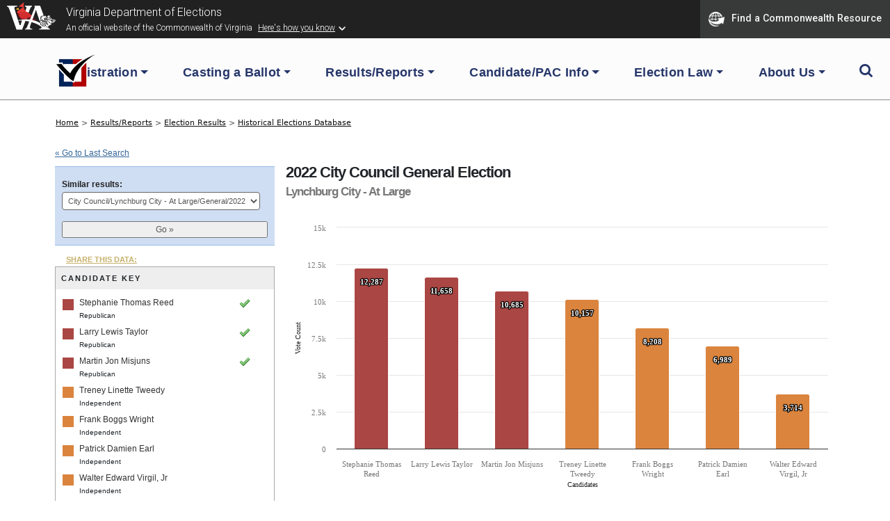

--- FILE ---
content_type: text/html; charset=UTF-8
request_url: https://historical.elections.virginia.gov/elections/jump_list/156756/
body_size: 340
content:
<div class="input select"><label for="election_id">Similar results: </label><select name="data[election_id]" id="election_id">
<option value="">Choose one...</option>
<option value="156756" selected="selected">City Council/Lynchburg City - At Large/General/2022</option>
<option value="88565">City Council/Lynchburg City - At Large/General/2018</option>
<option value="44678">City Council/Lynchburg City - At Large/General/2014</option>
<option value="40511">City Council/Lynchburg City - At Large/General/2006</option>
<option value="35778">City Council/Lynchburg City - At Large/General/2002</option>
</select></div>  
  <div class="submit"><input id="btn_go_election" type="submit" value="Go &raquo;"/></div>  
  <script type="text/javascript">
	$('#btn_go_election').bind('click',function(Event) {
		var id = $('select#election_id').val();
		
		if(!id) { return false; }
		
		window.location = '/elections/view/'+id+'/';										
		
	});
  </script>